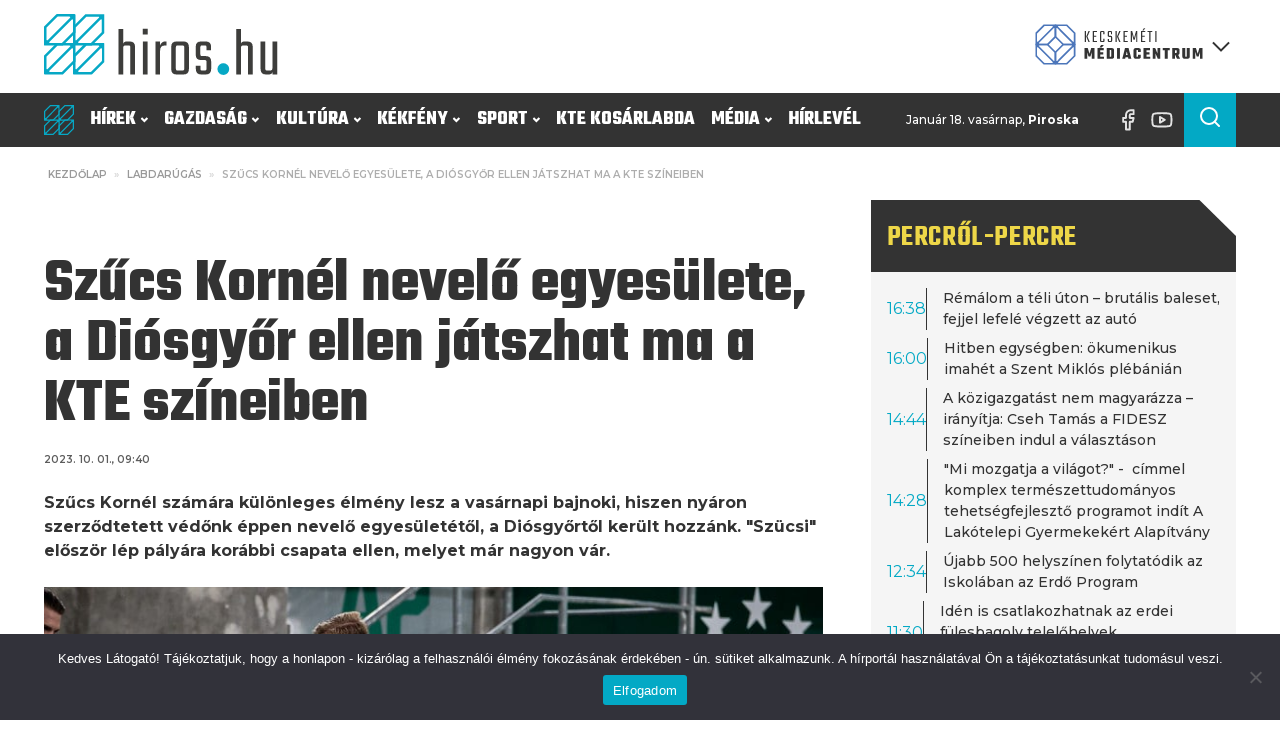

--- FILE ---
content_type: text/css; charset=utf-8
request_url: https://hiros.hu/wp-content/uploads/oxygen/css/828.css?cache=1731738015&ver=6.8.3
body_size: -147
content:
#section-footer{background-color:#333333}#section-footer2 > .ct-section-inner-wrap{padding-bottom:0;display:flex;justify-content:space-between}#section-footer2{display:block}#section-footer2{background-color:#03a9c5}@media (max-width:767px){#section-footer2 > .ct-section-inner-wrap{display:flex;flex-direction:row}#section-footer2{display:block}}@media (max-width:479px){#section-footer{position:relative;overflow:hidden;clip-path:polygon(0% 0%,0% 0,85% 0,100% 5%,100% 100%,100% 100%,100% 100%,0% 100%,0% 10%)}}div.ct-section-inner-wrap,div.oxy-header-container{max-width:1240px}

--- FILE ---
content_type: text/css; charset=utf-8
request_url: https://hiros.hu/wp-content/uploads/oxygen/css/500.css?cache=1744351458&ver=6.8.3
body_size: -298
content:
#top-banner__revive-zone8{unwrap:true}